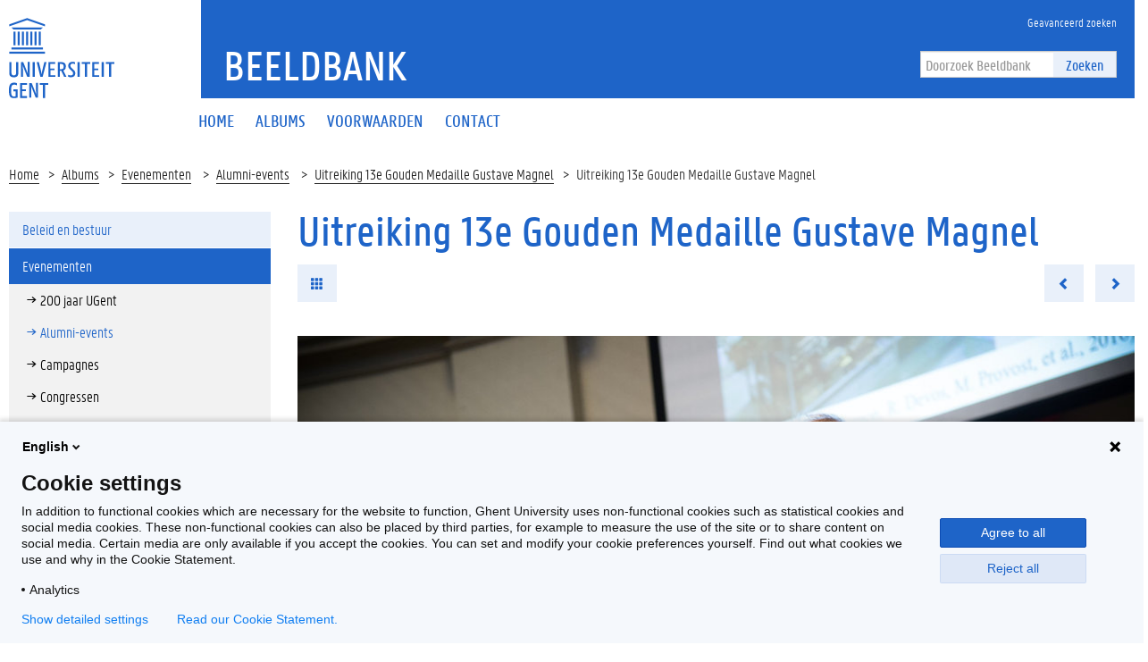

--- FILE ---
content_type: text/html; charset=utf-8
request_url: https://beeld.ugent.be/nl/fotoalbum/foto/z2019-161-019
body_size: 5837
content:


<!DOCTYPE html>
<html lang="en">

<head>
    <meta charset="UTF-8">
    <meta http-equiv="X-UA-Compatible" content="IE=edge">
    <meta name="viewport" content="width=device-width, initial-scale=1.0">
    <title>Uitreiking 13e Gouden Medaille Gustave Magnel | Beeldbank </title>
    <link href="/static/img/favicon.ico" type="image/x-icon" rel="icon" />
    <link href="/static/img/favicon.ico" type="image/x-icon" rel="shortcut icon" />
    <link rel="icon" sizes="192x192" href="/static/img/touch-icon.png">
    <link rel="apple-touch-icon" href="/static/img/touch-icon.png">
    <link rel="stylesheet" type="text/css" href="/static/css/website_0943e467c2.css" media="screen" />
    <link rel="stylesheet" type="text/css" href="/static/css/print_6ca058e6a3.css" media="print" />
    
    <script>
        (function (H) {
            H.className = H.className.replace(/\bno-js\b/, 'js')
        })(document.documentElement)
    </script>
</head>

<body>
    <!-- PIWIK -->
    <script type="text/javascript">
        (function(window, document, dataLayerName, id) {
        window[dataLayerName]=window[dataLayerName]||[],window[dataLayerName].push({start:(new Date).getTime(),event:"stg.start"});var scripts=document.getElementsByTagName('script')[0],tags=document.createElement('script');
        function stgCreateCookie(a,b,c){var d="";if(c){var e=new Date;e.setTime(e.getTime()+24*c*60*60*1e3),d="; expires="+e.toUTCString()}document.cookie=a+"="+b+d+"; path=/"}
        var isStgDebug=(window.location.href.match("stg_debug")||document.cookie.match("stg_debug"))&&!window.location.href.match("stg_disable_debug");stgCreateCookie("stg_debug",isStgDebug?1:"",isStgDebug?14:-1);
        var qP=[];dataLayerName!=="dataLayer"&&qP.push("data_layer_name="+dataLayerName),isStgDebug&&qP.push("stg_debug");var qPString=qP.length>0?("?"+qP.join("&")):"";
        tags.async=!0,tags.src="https://ugent.containers.piwik.pro/"+id+".js"+qPString,scripts.parentNode.insertBefore(tags,scripts);
        !function(a,n,i){a[n]=a[n]||{};for(var c=0;c<i.length;c++)!function(i){a[n][i]=a[n][i]||{},a[n][i].api=a[n][i].api||function(){var a=[].slice.call(arguments,0);"string"==typeof a[0]&&window[dataLayerName].push({event:n+"."+i+":"+a[0],parameters:[].slice.call(arguments,1)})}}(i[c])}(window,"ppms",["tm","cm"]);
        })(window, document, 'dataLayer', '2eed7634-1f3e-4154-b882-f4fe40ea136a');
    </script>
    <div class="fluid-container">
        <header class="header pageheader js-header">
            <nav class="navbar navbar-default">
                <div class="row">
                    <div class="navbar-header col-xs-12 col-sm-2">
                        <div class="page-logo">
                            <a href="https://www.ugent.be/" class="link brand-link">
                                <img src="/static/img/logo-ugent.svg" alt="Beeldbank">
                                <span class="brand-logo">Beeldbank</span>
                            </a>
                        </div>
                        <a href="#" class="navbar-toggle collapsed" data-toggle="collapse" data-target="#navbar"
                            aria-expanded="false" aria-controls="navbar" role="button">
                            <span class="">Menu</span>
                            <div class="block">
                                <span class="icon-bar"></span>
                                <span class="icon-bar"></span>
                                <span class="icon-bar"></span>
                            </div>
                        </a>
                        <a href="#" class="navbar-search js-navbar-search visible-xs visible-ms"
                            data-toggle="hidden-xs hidden-ms" data-target=".js-search-form-container">
                            <i class="fa fa-search"></i>
                            <span class="">Zoek</span>
                        </a>
                    </div>
                    <div id="navbar" class="collapse navbar-collapse col-sm-10" role="navigation">
                        <div class="bg-primary spacer header-top hidden-xs hidden-ms">
                            <div class="row">
                                <div class="branding-container">
                                    <a href="/nl" class="h1">Beeldbank</a> </div>
                            </div>
                            <div class="header-top-right">
                                <ul class="navigation nav-tertiary nav navbar-nav list-no-icon">
                                    <li class="hidden-xs hidden-ms"><a href="/nl/zoeken/"
                                            title="Geavanceerd zoeken"><span>Geavanceerd zoeken</span></a></li>
                                </ul>
                                <div class="search-form-container">
                                    <form action="/nl/zoeken/" class="search-form"
                                        id="normal-search" novalidate="novalidate" method="get" accept-charset="utf-8">
                                        <div class="input-group">
                                            <div class="form-group">
                                                <input type="hidden" name="options" value="[Photo, Album, Video]" />
                                                <input name="q" class="form-control" placeholder="Doorzoek Beeldbank" type="text" id="SearchQ" />
                                            </div>
                                            <span class="input-group-btn">
                                                <button class="btn btn-primary" type="submit">Zoeken</button>
                                            </span>
                                        </div>
                                    </form>
                                </div>
                            </div>
                        </div>
                        <div class="menu">
                            <ul class="nav-primary nav navbar-nav">

  
  <li >
    <a href="/nl/"><span>Home</span></a>
  </li>
  <li >
    <a href="/nl/albums/"><span>Albums</span></a>
  </li>
  <li >
    <a href="/nl/voorwaarden"><span>Voorwaarden</span></a>
  </li>
  <li >
    <a href="/nl/contactpersonen"><span>Contact</span></a>
  </li>
  

                            </ul>

                            <ul class="navigation nav-tertiary nav navbar-nav list-no-icon visible-xs visible-ms">
                                <li class="hidden-xs hidden-ms"><a href="/nl/zoeken/"
                                        title="Geavanceerd zoeken"><span>Geavanceerd zoeken</span></a></li>
                                <li>
                                    <ul class="langselect">
                                        <li class="active">
                                            <a href="/nl/">In Nederlands</a> </li>
                                    </ul>
                                </li>
                            </ul>
                        </div>
                    </div>
                </div>
                <div class="js-search-form-container mobile-search-form-container hidden-xs hidden-ms">
                    <div class="search-form-container">
                        <form action="/nl/zoeken/" class="search-form"
                            id="normal-search" novalidate="novalidate" method="get" accept-charset="utf-8">
                            <div class="input-group">
                                <div class="form-group">
                                    <input type="hidden" name="options" value="[Photo, Album, Video]" />
                                    <input name="q" class="form-control" placeholder="Doorzoek Beeldbank" type="text" id="SearchQ" />
                                </div>
                                <span class="input-group-btn">
                                    <button class="btn btn-primary" type="submit">Zoeken</button>
                                </span>
                            </div>
                        </form>
                    </div>
                </div>
            </nav>

            <div class="branding-container visible-xs visible-ms">
                <a href="/" class="h1">Beeldbank</a> </div>
        </header>
    </div>

    <div class="content-container fluid-container">
        
    <ul class="breadcrumb">
        <li><a href="/nl" title="Home">Home</a><span class="divider"></span></li>
        <li><a href="/nl/albums/" title="Albums">Albums</a><span class="divider"></span></li>
        
            <li><a href="/nl/albums/evenementen" title="Evenementen">
                Evenementen</a>
                <span class="divider"></span>
            </li>
        
        <li><a href="/nl/albums/evenementen/alumni-events" title="Alumni-events">
            Alumni-events</a>
            <span class="divider"></span>
        </li>
        <li><a href="/nl/fotoalbum/medaille-gustave-magnel-2019">Uitreiking 13e Gouden Medaille Gustave Magnel</a><span class="divider"></span></li>
        <li>Uitreiking 13e Gouden Medaille Gustave Magnel</li>
    </ul>
    <div class="row">
        <aside class="col-sm-3">
            <div class="sidebar js-sidebar">
                <div class="inner-sidebar">
                    <a href="#" class="btn btn-close btn-close-sidebar js-close-sidebar">Sluit navigatie</a>
                    
                        <ul class="folder-listing">
                            

                            
                            <!-- <li data-category="alle-albums" class="js-ga-category ">
                                <a href="/nl/albums/alle-albums"
                                    title="Alle albums"><span>Alle albums</span></a>
                            </li> -->
                            
                            

                            
                            <li data-category="beleid-en-bestuur" class="js-ga-category ">
                                <a href="/nl/albums/beleid-en-bestuur"
                                    title="Beleid en bestuur"><span>Beleid en bestuur</span></a>
                                <ul class="folder-listing">
                                    
                                    <li data-category="buitenlandse-missies" class="js-ga-category ">
                                        <a href="/nl/albums/beleid-en-bestuur/buitenlandse-missies"
                                            title="Buitenlandse missies"><span>Buitenlandse missies</span></a>
                                    </li>
                                    
                                    <li data-category="delegaties-bezoeken" class="js-ga-category ">
                                        <a href="/nl/albums/beleid-en-bestuur/delegaties-bezoeken"
                                            title="Delegaties/bezoeken"><span>Delegaties/bezoeken</span></a>
                                    </li>
                                    
                                    <li data-category="diversen" class="js-ga-category ">
                                        <a href="/nl/albums/beleid-en-bestuur/diversen"
                                            title="Diversen"><span>Diversen</span></a>
                                    </li>
                                    
                                    <li data-category="duurzaamheid" class="js-ga-category ">
                                        <a href="/nl/albums/beleid-en-bestuur/duurzaamheid"
                                            title="Duurzaamheid"><span>Duurzaamheid</span></a>
                                    </li>
                                    
                                    <li data-category="eedafleggingen" class="js-ga-category ">
                                        <a href="/nl/albums/beleid-en-bestuur/eedafleggingen"
                                            title="Eedafleggingen"><span>Eedafleggingen</span></a>
                                    </li>
                                    
                                    <li data-category="oprichtingen" class="js-ga-category ">
                                        <a href="/nl/albums/beleid-en-bestuur/oprichtingen"
                                            title="Oprichtingen"><span>Oprichtingen</span></a>
                                    </li>
                                    
                                    <li data-category="raden" class="js-ga-category ">
                                        <a href="/nl/albums/beleid-en-bestuur/raden"
                                            title="Raden"><span>Raden</span></a>
                                    </li>
                                    
                                    <li data-category="samenwerkingsakkoorden" class="js-ga-category ">
                                        <a href="/nl/albums/beleid-en-bestuur/samenwerkingsakkoorden"
                                            title="Samenwerkingsakkoorden"><span>Samenwerkingsakkoorden</span></a>
                                    </li>
                                    
                                </ul>
                            </li>
                            
                            

                            
                            <li data-category="evenementen" class="js-ga-category active">
                                <a href="/nl/albums/evenementen"
                                    title="Evenementen"><span>Evenementen</span></a>
                                <ul class="folder-listing">
                                    
                                    <li data-category="200-jaar-ugent" class="js-ga-category ">
                                        <a href="/nl/albums/evenementen/200-jaar-ugent"
                                            title="200 jaar UGent"><span>200 jaar UGent</span></a>
                                    </li>
                                    
                                    <li data-category="alumni-events" class="js-ga-category active">
                                        <a href="/nl/albums/evenementen/alumni-events"
                                            title="Alumni-events"><span>Alumni-events</span></a>
                                    </li>
                                    
                                    <li data-category="campagnes" class="js-ga-category ">
                                        <a href="/nl/albums/evenementen/campagnes"
                                            title="Campagnes"><span>Campagnes</span></a>
                                    </li>
                                    
                                    <li data-category="congressen" class="js-ga-category ">
                                        <a href="/nl/albums/evenementen/congressen"
                                            title="Congressen"><span>Congressen</span></a>
                                    </li>
                                    
                                    <li data-category="dies-natalis-eredoctoraten" class="js-ga-category ">
                                        <a href="/nl/albums/evenementen/dies-natalis-eredoctoraten"
                                            title="Dies Natalis/eredoctoraten"><span>Dies Natalis/eredoctoraten</span></a>
                                    </li>
                                    
                                    <li data-category="happenings-thema-events" class="js-ga-category ">
                                        <a href="/nl/albums/evenementen/happenings-thema-events"
                                            title="Happenings/thema-events"><span>Happenings/thema-events</span></a>
                                    </li>
                                    
                                    <li data-category="herdenkingen-vieringen" class="js-ga-category ">
                                        <a href="/nl/albums/evenementen/herdenkingen-vieringen"
                                            title="Herdenkingen/vieringen"><span>Herdenkingen/vieringen</span></a>
                                    </li>
                                    
                                    <li data-category="inhuldigingen-eerste-steen" class="js-ga-category ">
                                        <a href="/nl/albums/evenementen/inhuldigingen-eerste-steen"
                                            title="Inhuldigingen/eerste steen"><span>Inhuldigingen/eerste steen</span></a>
                                    </li>
                                    
                                    <li data-category="levenslang-leren" class="js-ga-category ">
                                        <a href="/nl/albums/evenementen/levenslang-leren"
                                            title="Levenslang leren"><span>Levenslang leren</span></a>
                                    </li>
                                    
                                    <li data-category="lezingen-cursussen-leerstoelen" class="js-ga-category ">
                                        <a href="/nl/albums/evenementen/lezingen-cursussen-leerstoelen"
                                            title="Lezingen/cursussen/leerstoelen"><span>Lezingen/cursussen/leerstoelen</span></a>
                                    </li>
                                    
                                    <li data-category="opening-academiejaar-1" class="js-ga-category ">
                                        <a href="/nl/albums/evenementen/opening-academiejaar-1"
                                            title="Opening academiejaar"><span>Opening academiejaar</span></a>
                                    </li>
                                    
                                    <li data-category="postdoc-events" class="js-ga-category ">
                                        <a href="/nl/albums/evenementen/postdoc-events"
                                            title="Postdoc-events"><span>Postdoc-events</span></a>
                                    </li>
                                    
                                    <li data-category="prijzen-onderscheidingen" class="js-ga-category ">
                                        <a href="/nl/albums/evenementen/prijzen-onderscheidingen"
                                            title="Prijzen/onderscheidingen"><span>Prijzen/onderscheidingen</span></a>
                                    </li>
                                    
                                    <li data-category="solidariteit" class="js-ga-category ">
                                        <a href="/nl/albums/evenementen/solidariteit"
                                            title="Solidariteit"><span>Solidariteit</span></a>
                                    </li>
                                    
                                    <li data-category="sport" class="js-ga-category ">
                                        <a href="/nl/albums/evenementen/sport"
                                            title="Sport"><span>Sport</span></a>
                                    </li>
                                    
                                    <li data-category="studenten-events" class="js-ga-category ">
                                        <a href="/nl/albums/evenementen/studenten-events"
                                            title="Studenten-events"><span>Studenten-events</span></a>
                                    </li>
                                    
                                    <li data-category="tentoonstellingen-media" class="js-ga-category ">
                                        <a href="/nl/albums/evenementen/tentoonstellingen-media"
                                            title="Tentoonstellingen/media"><span>Tentoonstellingen/media</span></a>
                                    </li>
                                    
                                </ul>
                            </li>
                            
                            

                            
                            <li data-category="gebouwen" class="js-ga-category ">
                                <a href="/nl/albums/gebouwen"
                                    title="Gebouwen"><span>Gebouwen</span></a>
                                <ul class="folder-listing">
                                    
                                    <li data-category="campus-aula" class="js-ga-category ">
                                        <a href="/nl/albums/gebouwen/campus-aula"
                                            title="Campus Aula"><span>Campus Aula</span></a>
                                    </li>
                                    
                                    <li data-category="campus-boekentoren" class="js-ga-category ">
                                        <a href="/nl/albums/gebouwen/campus-boekentoren"
                                            title="Campus Boekentoren"><span>Campus Boekentoren</span></a>
                                    </li>
                                    
                                    <li data-category="campus-coupure" class="js-ga-category ">
                                        <a href="/nl/albums/gebouwen/campus-coupure"
                                            title="Campus Coupure"><span>Campus Coupure</span></a>
                                    </li>
                                    
                                    <li data-category="campus-dunant" class="js-ga-category ">
                                        <a href="/nl/albums/gebouwen/campus-dunant"
                                            title="Campus Dunant"><span>Campus Dunant</span></a>
                                    </li>
                                    
                                    <li data-category="campus-heymans" class="js-ga-category ">
                                        <a href="/nl/albums/gebouwen/campus-heymans"
                                            title="Campus Heymans"><span>Campus Heymans</span></a>
                                    </li>
                                    
                                    <li data-category="campus-ledeganck" class="js-ga-category ">
                                        <a href="/nl/albums/gebouwen/campus-ledeganck"
                                            title="Campus Ledeganck"><span>Campus Ledeganck</span></a>
                                    </li>
                                    
                                    <li data-category="campus-mercator" class="js-ga-category ">
                                        <a href="/nl/albums/gebouwen/campus-mercator"
                                            title="Campus Mercator"><span>Campus Mercator</span></a>
                                    </li>
                                    
                                    <li data-category="campus-merelbeke" class="js-ga-category ">
                                        <a href="/nl/albums/gebouwen/campus-merelbeke"
                                            title="Campus Merelbeke"><span>Campus Merelbeke</span></a>
                                    </li>
                                    
                                    <li data-category="campus-rommelaere" class="js-ga-category ">
                                        <a href="/nl/albums/gebouwen/campus-rommelaere"
                                            title="Campus Rommelaere"><span>Campus Rommelaere</span></a>
                                    </li>
                                    
                                    <li data-category="campus-tweekerken" class="js-ga-category ">
                                        <a href="/nl/albums/gebouwen/campus-tweekerken"
                                            title="Campus Tweekerken"><span>Campus Tweekerken</span></a>
                                    </li>
                                    
                                    <li data-category="campus-ufo" class="js-ga-category ">
                                        <a href="/nl/albums/gebouwen/campus-ufo"
                                            title="Campus Ufo"><span>Campus Ufo</span></a>
                                    </li>
                                    
                                    <li data-category="het-pand" class="js-ga-category ">
                                        <a href="/nl/albums/gebouwen/het-pand"
                                            title="Het Pand"><span>Het Pand</span></a>
                                    </li>
                                    
                                    <li data-category="homes" class="js-ga-category ">
                                        <a href="/nl/albums/gebouwen/homes"
                                            title="Homes"><span>Homes</span></a>
                                    </li>
                                    
                                    <li data-category="luchtfoto-s" class="js-ga-category ">
                                        <a href="/nl/albums/gebouwen/luchtfoto-s"
                                            title="Luchtfoto&#x27;s"><span>Luchtfoto&#x27;s</span></a>
                                    </li>
                                    
                                </ul>
                            </li>
                            
                            

                            
                            <li data-category="global-campus-in-korea" class="js-ga-category ">
                                <a href="/nl/albums/global-campus-in-korea"
                                    title="Global Campus in Korea"><span>Global Campus in Korea</span></a>
                                <ul class="folder-listing">
                                    
                                    <li data-category="alumni" class="js-ga-category ">
                                        <a href="/nl/albums/global-campus-in-korea/alumni"
                                            title="Alumni"><span>Alumni</span></a>
                                    </li>
                                    
                                    <li data-category="opening-academiejaar" class="js-ga-category ">
                                        <a href="/nl/albums/global-campus-in-korea/opening-academiejaar"
                                            title="Opening academiejaar"><span>Opening academiejaar</span></a>
                                    </li>
                                    
                                    <li data-category="sfeerbeelden" class="js-ga-category ">
                                        <a href="/nl/albums/global-campus-in-korea/sfeerbeelden"
                                            title="Sfeerbeelden"><span>Sfeerbeelden</span></a>
                                    </li>
                                    
                                    <li data-category="varia" class="js-ga-category ">
                                        <a href="/nl/albums/global-campus-in-korea/varia"
                                            title="Varia"><span>Varia</span></a>
                                    </li>
                                    
                                    <li data-category="voorgeschiedenis" class="js-ga-category ">
                                        <a href="/nl/albums/global-campus-in-korea/voorgeschiedenis"
                                            title="Voorgeschiedenis"><span>Voorgeschiedenis</span></a>
                                    </li>
                                    
                                </ul>
                            </li>
                            
                            

                            
                            <li data-category="gum-1" class="js-ga-category ">
                                <a href="/nl/albums/gum-1"
                                    title="GUM"><span>GUM</span></a>
                                <ul class="folder-listing">
                                    
                                    <li data-category="lancering" class="js-ga-category ">
                                        <a href="/nl/albums/gum-1/lancering"
                                            title="Lancering"><span>Lancering</span></a>
                                    </li>
                                    
                                    <li data-category="objecten" class="js-ga-category ">
                                        <a href="/nl/albums/gum-1/objecten"
                                            title="Objecten"><span>Objecten</span></a>
                                    </li>
                                    
                                    <li data-category="tentoonstellingen" class="js-ga-category ">
                                        <a href="/nl/albums/gum-1/tentoonstellingen"
                                            title="Tentoonstellingen"><span>Tentoonstellingen</span></a>
                                    </li>
                                    
                                </ul>
                            </li>
                            
                            

                            
                            <li data-category="onderzoek-1" class="js-ga-category ">
                                <a href="/nl/albums/onderzoek-1"
                                    title="Onderzoek"><span>Onderzoek</span></a>
                                <ul class="folder-listing">
                                    
                                    <li data-category="bio-ingenieurswetenschappen-1" class="js-ga-category ">
                                        <a href="/nl/albums/onderzoek-1/bio-ingenieurswetenschappen-1"
                                            title="Bio-ingenieurswetenschappen"><span>Bio-ingenieurswetenschappen</span></a>
                                    </li>
                                    
                                    <li data-category="diergeneeskunde-1" class="js-ga-category ">
                                        <a href="/nl/albums/onderzoek-1/diergeneeskunde-1"
                                            title="Diergeneeskunde"><span>Diergeneeskunde</span></a>
                                    </li>
                                    
                                    <li data-category="doctoral-schools" class="js-ga-category ">
                                        <a href="/nl/albums/onderzoek-1/doctoral-schools"
                                            title="Doctoral Schools"><span>Doctoral Schools</span></a>
                                    </li>
                                    
                                    <li data-category="geneeskunde-en-gezondheidswetenschappen-1" class="js-ga-category ">
                                        <a href="/nl/albums/onderzoek-1/geneeskunde-en-gezondheidswetenschappen-1"
                                            title="Geneeskunde en Gezondheidswetenschappen"><span>Geneeskunde en Gezondheidswetenschappen</span></a>
                                    </li>
                                    
                                    <li data-category="ingenieurswetenschappen-en-architectuur-1" class="js-ga-category ">
                                        <a href="/nl/albums/onderzoek-1/ingenieurswetenschappen-en-architectuur-1"
                                            title="Ingenieurswetenschappen en Architectuur"><span>Ingenieurswetenschappen en Architectuur</span></a>
                                    </li>
                                    
                                    <li data-category="interfacultair" class="js-ga-category ">
                                        <a href="/nl/albums/onderzoek-1/interfacultair"
                                            title="Interfacultair"><span>Interfacultair</span></a>
                                    </li>
                                    
                                    <li data-category="interuniversitair" class="js-ga-category ">
                                        <a href="/nl/albums/onderzoek-1/interuniversitair"
                                            title="Interuniversitair"><span>Interuniversitair</span></a>
                                    </li>
                                    
                                    <li data-category="letteren-en-wijsbegeerte-1" class="js-ga-category ">
                                        <a href="/nl/albums/onderzoek-1/letteren-en-wijsbegeerte-1"
                                            title="Letteren en Wijsbegeerte"><span>Letteren en Wijsbegeerte</span></a>
                                    </li>
                                    
                                    <li data-category="musea" class="js-ga-category ">
                                        <a href="/nl/albums/onderzoek-1/musea"
                                            title="Musea"><span>Musea</span></a>
                                    </li>
                                    
                                    <li data-category="onderzoekscentra" class="js-ga-category ">
                                        <a href="/nl/albums/onderzoek-1/onderzoekscentra"
                                            title="Onderzoekscentra"><span>Onderzoekscentra</span></a>
                                    </li>
                                    
                                    <li data-category="politieke-en-sociale-wetenschappen-1" class="js-ga-category ">
                                        <a href="/nl/albums/onderzoek-1/politieke-en-sociale-wetenschappen-1"
                                            title="Politieke en Sociale Wetenschappen"><span>Politieke en Sociale Wetenschappen</span></a>
                                    </li>
                                    
                                    <li data-category="recht-en-criminologie-1" class="js-ga-category ">
                                        <a href="/nl/albums/onderzoek-1/recht-en-criminologie-1"
                                            title="Recht en Criminologie"><span>Recht en Criminologie</span></a>
                                    </li>
                                    
                                    <li data-category="wetenschappen-1" class="js-ga-category ">
                                        <a href="/nl/albums/onderzoek-1/wetenschappen-1"
                                            title="Wetenschappen"><span>Wetenschappen</span></a>
                                    </li>
                                    
                                </ul>
                            </li>
                            
                            

                            
                            <li data-category="proclamaties" class="js-ga-category ">
                                <a href="/nl/albums/proclamaties"
                                    title="Proclamaties"><span>Proclamaties</span></a>
                                <ul class="folder-listing">
                                    
                                    <li data-category="bio-ingenieurswetenschappen" class="js-ga-category ">
                                        <a href="/nl/albums/proclamaties/bio-ingenieurswetenschappen"
                                            title="Bio-ingenieurswetenschappen"><span>Bio-ingenieurswetenschappen</span></a>
                                    </li>
                                    
                                    <li data-category="diergeneeskunde" class="js-ga-category ">
                                        <a href="/nl/albums/proclamaties/diergeneeskunde"
                                            title="Diergeneeskunde"><span>Diergeneeskunde</span></a>
                                    </li>
                                    
                                    <li data-category="economie-en-bedrijfskunde" class="js-ga-category ">
                                        <a href="/nl/albums/proclamaties/economie-en-bedrijfskunde"
                                            title="Economie en Bedrijfskunde"><span>Economie en Bedrijfskunde</span></a>
                                    </li>
                                    
                                    <li data-category="farmaceutische-wetenschappen" class="js-ga-category ">
                                        <a href="/nl/albums/proclamaties/farmaceutische-wetenschappen"
                                            title="Farmaceutische Wetenschappen"><span>Farmaceutische Wetenschappen</span></a>
                                    </li>
                                    
                                    <li data-category="geneeskunde-en-gezondheidswetenschappen" class="js-ga-category ">
                                        <a href="/nl/albums/proclamaties/geneeskunde-en-gezondheidswetenschappen"
                                            title="Geneeskunde en Gezondheidswetenschappen"><span>Geneeskunde en Gezondheidswetenschappen</span></a>
                                    </li>
                                    
                                    <li data-category="honoursprogramma" class="js-ga-category ">
                                        <a href="/nl/albums/proclamaties/honoursprogramma"
                                            title="Honoursprogramma"><span>Honoursprogramma</span></a>
                                    </li>
                                    
                                    <li data-category="ingenieurswetenschappen-en-architectuur" class="js-ga-category ">
                                        <a href="/nl/albums/proclamaties/ingenieurswetenschappen-en-architectuur"
                                            title="Ingenieurswetenschappen en Architectuur"><span>Ingenieurswetenschappen en Architectuur</span></a>
                                    </li>
                                    
                                    <li data-category="letteren-en-wijsbegeerte" class="js-ga-category ">
                                        <a href="/nl/albums/proclamaties/letteren-en-wijsbegeerte"
                                            title="Letteren en Wijsbegeerte"><span>Letteren en Wijsbegeerte</span></a>
                                    </li>
                                    
                                    <li data-category="open-universiteit" class="js-ga-category ">
                                        <a href="/nl/albums/proclamaties/open-universiteit"
                                            title="Open Universiteit"><span>Open Universiteit</span></a>
                                    </li>
                                    
                                    <li data-category="politieke-en-sociale-wetenschappen" class="js-ga-category ">
                                        <a href="/nl/albums/proclamaties/politieke-en-sociale-wetenschappen"
                                            title="Politieke en Sociale Wetenschappen"><span>Politieke en Sociale Wetenschappen</span></a>
                                    </li>
                                    
                                    <li data-category="psychologie-en-pedagogische-wetenschappen" class="js-ga-category ">
                                        <a href="/nl/albums/proclamaties/psychologie-en-pedagogische-wetenschappen"
                                            title="Psychologie en Pedagogische Wetenschappen"><span>Psychologie en Pedagogische Wetenschappen</span></a>
                                    </li>
                                    
                                    <li data-category="recht-en-criminologie" class="js-ga-category ">
                                        <a href="/nl/albums/proclamaties/recht-en-criminologie"
                                            title="Recht en Criminologie"><span>Recht en Criminologie</span></a>
                                    </li>
                                    
                                    <li data-category="wetenschappen" class="js-ga-category ">
                                        <a href="/nl/albums/proclamaties/wetenschappen"
                                            title="Wetenschappen"><span>Wetenschappen</span></a>
                                    </li>
                                    
                                </ul>
                            </li>
                            
                            

                            
                            <li data-category="sfeerbeelden-1" class="js-ga-category ">
                                <a href="/nl/albums/sfeerbeelden-1"
                                    title="Sfeerbeelden"><span>Sfeerbeelden</span></a>
                                <ul class="folder-listing">
                                    
                                    <li data-category="algemeen" class="js-ga-category ">
                                        <a href="/nl/albums/sfeerbeelden-1/algemeen"
                                            title="Algemeen"><span>Algemeen</span></a>
                                    </li>
                                    
                                    <li data-category="per-faculteit-campus" class="js-ga-category ">
                                        <a href="/nl/albums/sfeerbeelden-1/per-faculteit-campus"
                                            title="Per faculteit/campus"><span>Per faculteit/campus</span></a>
                                    </li>
                                    
                                </ul>
                            </li>
                            
                            

                            
                            <li data-category="universiteitsarchief" class="js-ga-category ">
                                <a href="/nl/albums/universiteitsarchief"
                                    title="Universiteitsarchief"><span>Universiteitsarchief</span></a>
                                <ul class="folder-listing">
                                    
                                    <li data-category="t-zal-wel-gaan" class="js-ga-category ">
                                        <a href="/nl/albums/universiteitsarchief/t-zal-wel-gaan"
                                            title="&#x27;t Zal Wel Gaan"><span>&#x27;t Zal Wel Gaan</span></a>
                                    </li>
                                    
                                    <li data-category="bezoek" class="js-ga-category ">
                                        <a href="/nl/albums/universiteitsarchief/bezoek"
                                            title="Bezoek"><span>Bezoek</span></a>
                                    </li>
                                    
                                    <li data-category="mijlpalen" class="js-ga-category ">
                                        <a href="/nl/albums/universiteitsarchief/mijlpalen"
                                            title="Mijlpalen"><span>Mijlpalen</span></a>
                                    </li>
                                    
                                    <li data-category="onderwijs" class="js-ga-category ">
                                        <a href="/nl/albums/universiteitsarchief/onderwijs"
                                            title="Onderwijs"><span>Onderwijs</span></a>
                                    </li>
                                    
                                    <li data-category="onderzoek" class="js-ga-category ">
                                        <a href="/nl/albums/universiteitsarchief/onderzoek"
                                            title="Onderzoek"><span>Onderzoek</span></a>
                                    </li>
                                    
                                    <li data-category="professoren" class="js-ga-category ">
                                        <a href="/nl/albums/universiteitsarchief/professoren"
                                            title="Professoren"><span>Professoren</span></a>
                                    </li>
                                    
                                    <li data-category="protest-en-acties" class="js-ga-category ">
                                        <a href="/nl/albums/universiteitsarchief/protest-en-acties"
                                            title="Protest en acties"><span>Protest en acties</span></a>
                                    </li>
                                    
                                    <li data-category="studentenverenigingen" class="js-ga-category ">
                                        <a href="/nl/albums/universiteitsarchief/studentenverenigingen"
                                            title="Studentenverenigingen"><span>Studentenverenigingen</span></a>
                                    </li>
                                    
                                </ul>
                            </li>
                            
                            
                        </ul>
                    
                </div>
            </div>
        </aside>
        <div class="col-sm-9 mbottom-default">
            <div class="photos photos-view" >
                <h1>Uitreiking 13e Gouden Medaille Gustave Magnel</h1>
                <ul class="list-inline list-no-icon mbottom-default">
                    <li><a href="/nl/fotoalbum/medaille-gustave-magnel-2019" class="btn btn-primary"><i class="glyphicon glyphicon-th" aria-hidden="true"></i></a></li>
                    <li class="pull-right">
                        <ul class="list-inline list-no-icon list-no-margin">
                            
                            <li>
                                <a href="/nl/fotoalbum/foto/z2019-161-018" class="btn btn-primary previous-photo"><i class="glyphicon glyphicon-chevron-left" aria-hidden="true"></i></a>
                            </li>
                            
                            <li>
                            
                                <a href="/nl/fotoalbum/foto/z2019-161-020" class="btn btn-primary next-photo"><i class="glyphicon glyphicon-chevron-right" aria-hidden="true"></i></a>
                            
                        </li>
                        </ul>
                    </li>
                </ul>

                <a href="#">
                    <img src="/media/photos/.113738/w940q85_Z2019_161_019.jpg" class="mbottom-20 img-responsive" width="940" alt="Transitie UGent" title="Transitie UGent">
                </a>

                <div class="cms-content add-margin">
                    
                        Prof. Bernard Espion (ULB), lid wetenschappelijk jury -
                    
                    © UGent, foto Nic Vermeulen
                </div>

                <div class="share-element bg-tertiary mbottom-20 padding-20">
                    <div class="clearfix">
                        <ul class="list-inline list-no-icon button-listing">
                            <li>
                                <a href="/media/photos/.113738/h1600q85_Z2019_161_019.jpg"
                                    target="_blank" class="btn btn-default js-ga-download"
                                    download="Z2019_161_019.jpg" data-size="large"
                                    data-album="Uitreiking 13e Gouden Medaille Gustave Magnel">Download</a>
                            </li>
                        </ul>
                        <ul class="list-inline list-no-icon share-listing">
                            <li>
                                <div class="fb-share">
                                    <a href="#" class="" onclick="window.open('https://www.facebook.com/sharer/sharer.php?u=','facebookShareDialog','width=600,height=436'); return false;"><i class="fa fa-facebook"></i></a>
                                </div>
                            </li>
                            <li>
                                <div class="tw-share">
                                    <a href="https://twitter.com/share?text=Beeldbank+-+" target="_blank" data-uri="http://test" class="fa fa-twitter" data-lang="nl" data-hashtags=""></a>
                                </div>
                            </li>
                        </ul>
                    </div>
                </div>
                <table class="table bordered-table">
                    <tbody>
                        <tr>
                            <td><strong>Tags</strong>:</td>
                            <td>ULB, université libre de bruxellles, faculteit ingenieurswetenschappen en architectuur EA, AIG, alumnivereniging ingenieurs</td>
                        </tr>
                        <tr>
                            <td><strong>Datum</strong>:</td>
                            <td>11 december 2019</td>
                        </tr>
                        <tr>
                            <td><strong>Identificatienummer</strong>:</td>
                            <td>Z2019_161_019</td>
                        </tr>
                        <tr>
                            <td><strong>Album</strong>:</td>
                            <td>
                                <a href="/nl/fotoalbum/medaille-gustave-magnel-2019">Uitreiking 13e Gouden Medaille Gustave Magnel</a>
                            </td>
                        </tr>
                    </tbody>
                </table>
            </div>
        </div>
    </div>

    </div>

    <footer class="page-footer fluid-container">
        <div class="bg-primary padding-20 clearfix">
            <div class="col-xs-12 col-sm-4 footer-left">
                <ul class="social-media-links list-no-icon">
                    <li><a href="https://www.facebook.com/ugent" target="_blank" title="Facebook"
                            class="js-social-media-facebook"><i class="fa fa-facebook"></i></a></li>
                    <li><a href="https://twitter.com/ugent" target="_blank" title="Twitter"
                            class="js-social-media-twitter"><i class="fa fa-twitter"></i></a></li>
                    <li><a href="https://www.linkedin.com/company/ghent-university" target="_blank" title="Linkedin"
                            class="js-social-media-linkedin"><i class="fa fa-linkedin"></i></a></li>
                    <li><a href="https://www.pinterest.com/ugent/" target="_blank" title="Pinterest"
                            class="js-social-media-pinterest"><i class="fa fa-pinterest"></i></a></li>
                    <li><a href="https://www.youtube.com/user/UniversiteitGent" target="_blank" title="Youtube"
                            class="js-social-media-youtube"><i class="fa fa-youtube"></i></a></li>
                </ul>
            </div>
            <div class="col-xs-12 col-sm-8 footer-right">
                <ul class="list-inline list-unstyled pull-right">
                    <li><a href="https://www.ugent.be/nl/disclaimer" title="Disclaimer"><span>Disclaimer</span></a></li>
                    <div style="display:none;">
                        <div style='display: none !important;' id='ppms_cm_privacy_settings' class='ppms_cm_privacy_settings_widget' data-editor-centralize='true' data-main-container='true' data-root='true'><div class='ppms_cm_privacy_settings_widget_content' data-disable-select='true'><button class='ppms_cm_privacy_settings_button_show' id='ppms_cm_privacy_settings_button'></button></div></div>
                      </div>

                          <li id="siteaction-cookies">
                            <a href="https://www.ugent.be/nl/cookies" title="Cookie-instellingen">Cookie-instellingen</a>
                          </li>
                    <li><a href="https://www.ugent.be/nl/univgent/privacy" title="Privacy policy"><span>Privacy policy</span></a></li>
                    <li>&copy; <span>2026</span> Beeldbank</li>
                </ul>
            </div>
        </div>
    </footer>
    <script>
        Webroot = "https:\/\/beeldbank.ugent.be\/";
    </script>
    <script type="text/javascript" src="/static/js/vendor_a0c6f032ad.js"></script>
    <script type="text/javascript" src="/static/js/website_2204b08968.js"></script>
    <script type='text/javascript'>
        $('a[title="Cookie settings"], a[title="Cookie-instellingen"]').on('click', function(event){
            var ppms_cm_button = $('#ppms_cm_privacy_settings button');
            if(ppms_cm_button) {
                event.preventDefault();
                ppms_cm_button.trigger('click');
            }
        });
    </script>
    

</body>

</html>
